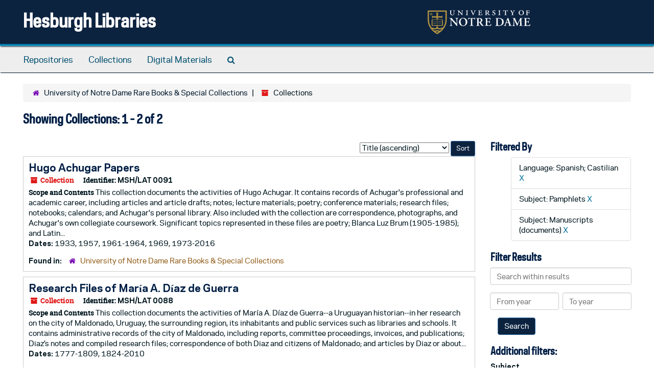

--- FILE ---
content_type: text/html;charset=utf-8
request_url: https://archivesspace.library.nd.edu/repositories/3/resources?q%5B%5D=%2A&op%5B%5D=&field%5B%5D=title&from_year%5B%5D=&to_year%5B%5D=&limit=resource&filter_fields%5B%5D=langcode&filter_values%5B%5D=spa&filter_fields%5B%5D=subjects&filter_values%5B%5D=Pamphlets&sort=title_sort%20asc&filter_fields%5B%5D=subjects&filter_values%5B%5D=Manuscripts+%28documents%29
body_size: 28677
content:
<!DOCTYPE html>
<html lang="en">
<head>
	<meta charset="utf-8"/>
	<meta http-equiv="X-UA-Compatible" content="IE=edge"/>
	<meta name="viewport" content="width=device-width, initial-scale=1">
	<link href="/favicon.ico" rel="shortcut icon" type="image/x-icon" />
	<title>Collections | Hesburgh Libraries</title>
	<meta name="csrf-param" content="authenticity_token" />
<meta name="csrf-token" content="N5Q/9fx0ZHkYbFZhjI0+q1O6WG5XshtgJyjUwutLa4BiGaiUAoqtIlfTMZAJcCPlwXDjkd2m4J2Qd0YhkBEECQ==" />

		<meta name="referrer" content="origin-when-cross-origin" />

	<script>
	 var APP_PATH = '/';
	 var SHOW_IDENTIFIERS_IN_TREE = true;
	</script>

	<link rel="stylesheet" media="all" href="/assets/application-c5ef6c3837eb5dfa7dbdd56630bce29abae71206f816c2cb3e936573b66c3028.css" />
	<script src="/assets/application-77406bf697558af1e782ad28fa7dc1be6c4f18508271369d4a2d9ef7aac90c32.js"></script>

	

			<!-- Begin plugin layout -->
			<link rel="stylesheet" media="screen" href="/assets/custom.css" />
<!-- Google tag (gtag.js) -->
<script async src="https://www.googletagmanager.com/gtag/js?id=G-N677QLG2TP"></script>
<script>
  window.dataLayer = window.dataLayer || [];
  function gtag(){dataLayer.push(arguments);}
  gtag('js', new Date());

  gtag('config', 'G-N677QLG2TP');
</script>

			<!-- End plugin layout -->
			<!-- Begin plugin layout -->
			<link rel="stylesheet" media="screen" href="/assets/css/aeon_request_action.css" />

			<!-- End plugin layout -->

<!-- HTML5 shim and Respond.js for IE8 support of HTML5 elements and media queries -->
<!-- WARNING: Respond.js doesn't work if you view the page via file:// -->
<!--[if lt IE 9]>
	<script src="https://oss.maxcdn.com/html5shiv/3.7.3/html5shiv.min.js"></script>
	<script src="https://oss.maxcdn.com/respond/1.4.2/respond.min.js"></script>
<![endif]-->
</head>

<body>


	<div class="skipnav">
  <a class="sr-only sr-only-focusable" href="#maincontent">Skip to main content</a>
        <a class="sr-only sr-only-focusable" href="#searchresults">Skip to search results</a>
</div>


	<div class="container-fluid no-pad">
		<section id="header">
  <div class="row">
    <div class="col-sm-8">
      <h1>
          <a title="Return to the ArchivesSpace homepage" href="https://archivesspace.library.nd.edu">
        Hesburgh Libraries
          </a>
      </h1>
    </div>
    <div class="col-sm-4 hidden-xs"><img class="logo" src="/assets/ArchivesSpaceLogo-da56fe8352a82ebae1f494da5bb1cf9257f8cea03426eebd45b7d27e056a22b2.svg" alt="ArchivesSpace - a community served by Lyrasis." /></div>
  </div>
</section>

		<section id="navigation">
  <nav class="navbar navbar-default" aria-label="top-level navigation">
    <div class="container-fluid navbar-header top-bar">
      <button type="button" class="navbar-toggle collapsed" data-toggle="collapse" data-target="#collapsemenu"
              aria-expanded="false">
        <span class="sr-only">Toggle Navigation</span>
        <span class="icon-bar"></span>
        <span class="icon-bar"></span>
        <span class="icon-bar"></span>
      </button>
      <div class="collapse navbar-collapse" id="collapsemenu">
        <ul class="nav nav navbar-nav">
            <li><a href="/repositories">Repositories</a></li>
            <li><a href="/repositories/resources">Collections</a></li>
            <li><a href="/objects?limit=digital_object">Digital Materials</a></li>
            <li><a href="/search?reset=true" title="Search The Archives">
                <span class="fa fa-search" aria-hidden="true"></span>
                <span class="sr-only">Search The Archives</span>
              </a>
            </li>
        </ul>
      </div>
    </div>
  </nav>
</section>

	</div>

	<section id="content" class="container-fluid">
		<a name="maincontent" id="maincontent"></a>
		
		<div class="row">
  <div class="col-sm-12">
     <div class="clear">
    <nav aria-label="hierarchical navigation">
      <ul class="breadcrumb">
	<li>
	  <span class='record-type-badge repository' aria-hidden='true'>       <i class='fa fa-home'></i>     </span>
	    <a href='/repositories/3'>
		University of Notre Dame Rare Books &amp; Special Collections
	    </a>
	</li>
	<li>
	  <span class='record-type-badge resource' aria-hidden='true'>       <i class='fa fa-archive'></i>     </span>
	    Collections
	</li>
      </ul>
    </nav>
</div>




  <h2>Showing Collections: 1 - 2 of 2</h2>
  </div>
</div>

<div class="row">
  <div class="col-sm-9">
    <a name="main" title="Main Content"></a>
    <div class="row"><div class="col-sm-8">
    
    </div>
    


<div class="col-sm-4 text-right sorter">
 <form class="form-horizontal" action="/repositories/3/resources?q[]=%2A&amp;op[]=&amp;field[]=title&amp;from_year[]=&amp;to_year[]=&amp;limit=resource" accept-charset="UTF-8" method="get"><input name="utf8" type="hidden" value="&#x2713;" />
     <input type="hidden" name="q[]" id="q_0" value="*" />
  <input type="hidden" name="op[]" id="op_0" value="" />
  <input type="hidden" name="field[]" id="field_0" value="title" />
  <input type="hidden" name="from_year[]" id="from_year_0" value="" />
  <input type="hidden" name="to_year[]" id="to_year_0" value="" />
  <input type="hidden" name="limit" id="limit" value="resource" />
  <input type="hidden" name="filter_fields[]" id="filter_fields_0" value="langcode" />
  <input type="hidden" name="filter_fields[]" id="filter_fields_1" value="subjects" />
  <input type="hidden" name="filter_fields[]" id="filter_fields_2" value="subjects" />
  <input type="hidden" name="filter_values[]" id="filter_values_0" value="spa" />
  <input type="hidden" name="filter_values[]" id="filter_values_1" value="Pamphlets" />
  <input type="hidden" name="filter_values[]" id="filter_values_2" value="Manuscripts (documents)" />
  <input type="hidden" name="action" id="action" value="index" />
  <input type="hidden" name="rid" id="rid" value="3" />

   <label class="sr-only" for="sort">Sort by:</label>
   <select name="sort" id="sort"><option value="">Relevance</option>
<option selected="selected" value="title_sort asc">Title (ascending)</option>
<option value="title_sort desc">Title (descending)</option>
<option value="year_sort asc">Year (ascending)</option>
<option value="year_sort desc">Year (descending)</option>
<option value="identifier asc">Identifier (ascending)</option>
<option value="identifier desc">Identifier (descending)</option></select>
   <input type="submit" name="commit" value="Sort" class="btn btn-primary btn-sm" data-disable-with="Sort" />
</form></div>


</div>
    <div class="row search-results"><div class="col-sm-12">

    <a name="searchresults" id="searchresults"></a>

         <div class="recordrow" style="clear:both" data-uri="/repositories/3/resources/1563">
    

<h3>
    <a class="record-title" href="/repositories/3/resources/1563">
      Hugo Achugar Papers
    </a>
</h3>


<div class="badge-and-identifier">
  <div class="record-type-badge resource">
    <i class="fa fa-archive"></i>&#160;Collection 
  </div>
    <div class="identifier">
      <span class="id-label">Identifier:</span>&#160;<span class="component">MSH/LAT 0091</span>
    </div>
</div>

    <div class="recordsummary" style="clear:both">

    <div class="abstract single_note">
      <span class='inline-label'>Scope and Contents</span>
        This collection documents the activities of Hugo Achugar. It contains records of Achugar's professional and academic career, including articles and article drafts; notes; lecture materials; poetry; conference materials; research files; notebooks; calendars; and Achugar's personal library. Also included with the collection are correspondence, photographs, and Achugar's own collegiate coursework. Significant topics represented in these files are poetry; Blanca Luz Brum (1905-1985); and Latin...
    </div>

    <div class="dates">
        <strong>Dates: </strong>
      1933, 1957, 1961-1964, 1969, 1973-2016
    </div>

  <div class="staff-hidden hide">
  </div>

    

  <div class="result_context">
      <strong>Found in: </strong>
<span class="repo_name">
  <span class='record-type-badge repository' aria-hidden='true'>       <i class='fa fa-home'></i>     </span>
  <a href="/repositories/3">University of Notre Dame Rare Books &amp; Special Collections</a>
</span>

  </div>




</div>


   </div>

         <div class="recordrow" style="clear:both" data-uri="/repositories/3/resources/1547">
    

<h3>
    <a class="record-title" href="/repositories/3/resources/1547">
      Research Files of María A. Díaz de Guerra
    </a>
</h3>


<div class="badge-and-identifier">
  <div class="record-type-badge resource">
    <i class="fa fa-archive"></i>&#160;Collection 
  </div>
    <div class="identifier">
      <span class="id-label">Identifier:</span>&#160;<span class="component">MSH/LAT 0088</span>
    </div>
</div>

    <div class="recordsummary" style="clear:both">

    <div class="abstract single_note">
      <span class='inline-label'>Scope and Contents</span>
        This collection documents the activities of María A. Díaz de Guerra--a Uruguayan historian--in her research on the city of Maldonado, Uruguay, the surrounding region, its inhabitants and public services such as libraries and schools. It contains administrative records of the city of Maldonado, including reports, committee proceedings, invoices, and publications; Diaz’s notes and compiled research files; correspondence of both Diaz and citizens of Maldonado; and articles by Diaz or about...
    </div>

    <div class="dates">
        <strong>Dates: </strong>
      1777-1809, 1824-2010
    </div>

  <div class="staff-hidden hide">
  </div>

    

  <div class="result_context">
      <strong>Found in: </strong>
<span class="repo_name">
  <span class='record-type-badge repository' aria-hidden='true'>       <i class='fa fa-home'></i>     </span>
  <a href="/repositories/3">University of Notre Dame Rare Books &amp; Special Collections</a>
</span>

  </div>




</div>


   </div>

    </div></div>
    <div class="row"><div class="col-sm-9">
    
    </div></div>
  </div>
  <div id="filter-sidebar" class="col-sm-3">
    <a name="filter" title="Filter Results"></a>
    
<div class="filters">
    <h3>Filtered By </h3>
       <ul>
		  <li class="list-group-item"><span class="filter">Language: Spanish; Castilian
			  <a href="/repositories/3/resources?q[]=%2A&amp;op[]=&amp;field[]=title&amp;from_year[]=&amp;to_year[]=&amp;limit=resource&amp;filter_fields[]=subjects&amp;filter_values[]=Pamphlets&amp;filter_fields[]=subjects&amp;filter_values[]=Manuscripts+%28documents%29&amp;sort=title_sort asc"
					title="Remove this filter " class="delete_filter">X</a>
		  </li>
		  <li class="list-group-item"><span class="filter">Subject: Pamphlets
			  <a href="/repositories/3/resources?q[]=%2A&amp;op[]=&amp;field[]=title&amp;from_year[]=&amp;to_year[]=&amp;limit=resource&amp;filter_fields[]=langcode&amp;filter_values[]=spa&amp;filter_fields[]=subjects&amp;filter_values[]=Manuscripts+%28documents%29&amp;sort=title_sort asc"
					title="Remove this filter " class="delete_filter">X</a>
		  </li>
		  <li class="list-group-item"><span class="filter">Subject: Manuscripts (documents)
			  <a href="/repositories/3/resources?q[]=%2A&amp;op[]=&amp;field[]=title&amp;from_year[]=&amp;to_year[]=&amp;limit=resource&amp;filter_fields[]=langcode&amp;filter_values[]=spa&amp;filter_fields[]=subjects&amp;filter_values[]=Pamphlets&amp;sort=title_sort asc"
					title="Remove this filter " class="delete_filter">X</a>
		  </li>
 </ul>
</div>

<h3>Filter Results</h3>
 <div class="filter_more">
   <form class="form-horizontal" action="/repositories/3/resources?q[]=%2A&amp;op[]=&amp;field[]=title&amp;from_year[]=&amp;to_year[]=&amp;limit=resource" accept-charset="UTF-8" method="get"><input name="utf8" type="hidden" value="&#x2713;" />
          <input type="hidden" name="q[]" value="*" />
  <input type="hidden" name="op[]" value="" />
  <input type="hidden" name="field[]" value="title" />
  <input type="hidden" name="from_year[]" value="" />
  <input type="hidden" name="to_year[]" value="" />
  <input type="hidden" name="limit" value="resource" />
  <input type="hidden" name="filter_fields[]" value="langcode" />
  <input type="hidden" name="filter_fields[]" value="subjects" />
  <input type="hidden" name="filter_fields[]" value="subjects" />
  <input type="hidden" name="filter_values[]" value="spa" />
  <input type="hidden" name="filter_values[]" value="Pamphlets" />
  <input type="hidden" name="filter_values[]" value="Manuscripts (documents)" />
  <input type="hidden" name="action" value="index" />
  <input type="hidden" name="rid" value="3" />

          <div class="form-group">
            <input type="hidden" name="sort" value="" />
            <label class="sr-only" for="filter_q">Search within results</label>
            <input type="text" name="filter_q[]" id="filter_q" placeholder="Search within results" class="form-control" />
          </div>
          <div class="form-group">
            <div class="col-md-6 year_from">
              <label class="sr-only" for="filter_from_year">From year</label>
              <input type="text" name="filter_from_year" id="filter_from_year" size="4" maxlength="4" class="form-control" placeholder="From year" />
            </div>
            <div class="col-md-6 year_to">
              <label class="sr-only" for="filter_to_year">To year</label>
              <input type="text" name="filter_to_year" id="filter_to_year" size="4" maxlength="4" class="form-control" placeholder="To year" />
            </div>
          </div>

       <input type="submit" name="commit" value="Search" class="btn btn-primary" data-disable-with="Search" />
</form> </div>

<h3>Additional filters: </h3>
<dl id="facets">



    <dt>Subject</dt>
      <dd>
        <a href="/repositories/3/resources?q[]=%2A&amp;op[]=&amp;field[]=title&amp;from_year[]=&amp;to_year[]=&amp;limit=resource&amp;filter_fields[]=langcode&amp;filter_values[]=spa&amp;filter_fields[]=subjects&amp;filter_values[]=Pamphlets&amp;filter_fields[]=subjects&amp;filter_values[]=Manuscripts+%28documents%29&amp;sort=title_sort asc&amp;filter_fields[]=subjects&amp;filter_values[]=Articles"
           rel="nofollow"
           title="Filter By 'Articles'">
          Articles
        </a>
        <span class="recordnumber">1</span>
      </dd>
      <dd>
        <a href="/repositories/3/resources?q[]=%2A&amp;op[]=&amp;field[]=title&amp;from_year[]=&amp;to_year[]=&amp;limit=resource&amp;filter_fields[]=langcode&amp;filter_values[]=spa&amp;filter_fields[]=subjects&amp;filter_values[]=Pamphlets&amp;filter_fields[]=subjects&amp;filter_values[]=Manuscripts+%28documents%29&amp;sort=title_sort asc&amp;filter_fields[]=subjects&amp;filter_values[]=Broadsides+%28notices%29"
           rel="nofollow"
           title="Filter By 'Broadsides (notices)'">
          Broadsides (notices)
        </a>
        <span class="recordnumber">1</span>
      </dd>
      <dd>
        <a href="/repositories/3/resources?q[]=%2A&amp;op[]=&amp;field[]=title&amp;from_year[]=&amp;to_year[]=&amp;limit=resource&amp;filter_fields[]=langcode&amp;filter_values[]=spa&amp;filter_fields[]=subjects&amp;filter_values[]=Pamphlets&amp;filter_fields[]=subjects&amp;filter_values[]=Manuscripts+%28documents%29&amp;sort=title_sort asc&amp;filter_fields[]=subjects&amp;filter_values[]=Brochures"
           rel="nofollow"
           title="Filter By 'Brochures'">
          Brochures
        </a>
        <span class="recordnumber">1</span>
      </dd>
      <dd>
        <a href="/repositories/3/resources?q[]=%2A&amp;op[]=&amp;field[]=title&amp;from_year[]=&amp;to_year[]=&amp;limit=resource&amp;filter_fields[]=langcode&amp;filter_values[]=spa&amp;filter_fields[]=subjects&amp;filter_values[]=Pamphlets&amp;filter_fields[]=subjects&amp;filter_values[]=Manuscripts+%28documents%29&amp;sort=title_sort asc&amp;filter_fields[]=subjects&amp;filter_values[]=Clippings+%28information+artifacts%29"
           rel="nofollow"
           title="Filter By 'Clippings (information artifacts)'">
          Clippings (information artifacts)
        </a>
        <span class="recordnumber">1</span>
      </dd>
      <dd>
        <a href="/repositories/3/resources?q[]=%2A&amp;op[]=&amp;field[]=title&amp;from_year[]=&amp;to_year[]=&amp;limit=resource&amp;filter_fields[]=langcode&amp;filter_values[]=spa&amp;filter_fields[]=subjects&amp;filter_values[]=Pamphlets&amp;filter_fields[]=subjects&amp;filter_values[]=Manuscripts+%28documents%29&amp;sort=title_sort asc&amp;filter_fields[]=subjects&amp;filter_values[]=Color+photographs"
           rel="nofollow"
           title="Filter By 'Color photographs'">
          Color photographs
        </a>
        <span class="recordnumber">1</span>
      </dd>
        <div class="more-facets">
          <span class="more btn">&or; more</span>
          <div class="below-the-fold">
      <dd>
        <a href="/repositories/3/resources?q[]=%2A&amp;op[]=&amp;field[]=title&amp;from_year[]=&amp;to_year[]=&amp;limit=resource&amp;filter_fields[]=langcode&amp;filter_values[]=spa&amp;filter_fields[]=subjects&amp;filter_values[]=Pamphlets&amp;filter_fields[]=subjects&amp;filter_values[]=Manuscripts+%28documents%29&amp;sort=title_sort asc&amp;filter_fields[]=subjects&amp;filter_values[]=Compact+discs"
           rel="nofollow"
           title="Filter By 'Compact discs'">
          Compact discs
        </a>
        <span class="recordnumber">1</span>
      </dd>
      <dd>
        <a href="/repositories/3/resources?q[]=%2A&amp;op[]=&amp;field[]=title&amp;from_year[]=&amp;to_year[]=&amp;limit=resource&amp;filter_fields[]=langcode&amp;filter_values[]=spa&amp;filter_fields[]=subjects&amp;filter_values[]=Pamphlets&amp;filter_fields[]=subjects&amp;filter_values[]=Manuscripts+%28documents%29&amp;sort=title_sort asc&amp;filter_fields[]=subjects&amp;filter_values[]=Electronic+records+%28digital+records%29"
           rel="nofollow"
           title="Filter By 'Electronic records (digital records)'">
          Electronic records (digital records)
        </a>
        <span class="recordnumber">1</span>
      </dd>
      <dd>
        <a href="/repositories/3/resources?q[]=%2A&amp;op[]=&amp;field[]=title&amp;from_year[]=&amp;to_year[]=&amp;limit=resource&amp;filter_fields[]=langcode&amp;filter_values[]=spa&amp;filter_fields[]=subjects&amp;filter_values[]=Pamphlets&amp;filter_fields[]=subjects&amp;filter_values[]=Manuscripts+%28documents%29&amp;sort=title_sort asc&amp;filter_fields[]=subjects&amp;filter_values[]=Latin+American+literature+--+20th+century"
           rel="nofollow"
           title="Filter By 'Latin American literature -- 20th century'">
          Latin American literature -- 20th century
        </a>
        <span class="recordnumber">1</span>
      </dd>
      <dd>
        <a href="/repositories/3/resources?q[]=%2A&amp;op[]=&amp;field[]=title&amp;from_year[]=&amp;to_year[]=&amp;limit=resource&amp;filter_fields[]=langcode&amp;filter_values[]=spa&amp;filter_fields[]=subjects&amp;filter_values[]=Pamphlets&amp;filter_fields[]=subjects&amp;filter_values[]=Manuscripts+%28documents%29&amp;sort=title_sort asc&amp;filter_fields[]=subjects&amp;filter_values[]=Maldonado+%28Uruguay%29+--+History+--+Sources"
           rel="nofollow"
           title="Filter By 'Maldonado (Uruguay) -- History -- Sources'">
          Maldonado (Uruguay) -- History -- Sources
        </a>
        <span class="recordnumber">1</span>
      </dd>
      <dd>
        <a href="/repositories/3/resources?q[]=%2A&amp;op[]=&amp;field[]=title&amp;from_year[]=&amp;to_year[]=&amp;limit=resource&amp;filter_fields[]=langcode&amp;filter_values[]=spa&amp;filter_fields[]=subjects&amp;filter_values[]=Pamphlets&amp;filter_fields[]=subjects&amp;filter_values[]=Manuscripts+%28documents%29&amp;sort=title_sort asc&amp;filter_fields[]=subjects&amp;filter_values[]=Maps+%28documents%29"
           rel="nofollow"
           title="Filter By 'Maps (documents)'">
          Maps (documents)
        </a>
        <span class="recordnumber">1</span>
      </dd>
      <dd>
        <a href="/repositories/3/resources?q[]=%2A&amp;op[]=&amp;field[]=title&amp;from_year[]=&amp;to_year[]=&amp;limit=resource&amp;filter_fields[]=langcode&amp;filter_values[]=spa&amp;filter_fields[]=subjects&amp;filter_values[]=Pamphlets&amp;filter_fields[]=subjects&amp;filter_values[]=Manuscripts+%28documents%29&amp;sort=title_sort asc&amp;filter_fields[]=subjects&amp;filter_values[]=Notebooks"
           rel="nofollow"
           title="Filter By 'Notebooks'">
          Notebooks
        </a>
        <span class="recordnumber">1</span>
      </dd>
      <dd>
        <a href="/repositories/3/resources?q[]=%2A&amp;op[]=&amp;field[]=title&amp;from_year[]=&amp;to_year[]=&amp;limit=resource&amp;filter_fields[]=langcode&amp;filter_values[]=spa&amp;filter_fields[]=subjects&amp;filter_values[]=Pamphlets&amp;filter_fields[]=subjects&amp;filter_values[]=Manuscripts+%28documents%29&amp;sort=title_sort asc&amp;filter_fields[]=subjects&amp;filter_values[]=Picture+postcards"
           rel="nofollow"
           title="Filter By 'Picture postcards'">
          Picture postcards
        </a>
        <span class="recordnumber">1</span>
      </dd>
      <dd>
        <a href="/repositories/3/resources?q[]=%2A&amp;op[]=&amp;field[]=title&amp;from_year[]=&amp;to_year[]=&amp;limit=resource&amp;filter_fields[]=langcode&amp;filter_values[]=spa&amp;filter_fields[]=subjects&amp;filter_values[]=Pamphlets&amp;filter_fields[]=subjects&amp;filter_values[]=Manuscripts+%28documents%29&amp;sort=title_sort asc&amp;filter_fields[]=subjects&amp;filter_values[]=Postcards"
           rel="nofollow"
           title="Filter By 'Postcards'">
          Postcards
        </a>
        <span class="recordnumber">1</span>
      </dd>
      <dd>
        <a href="/repositories/3/resources?q[]=%2A&amp;op[]=&amp;field[]=title&amp;from_year[]=&amp;to_year[]=&amp;limit=resource&amp;filter_fields[]=langcode&amp;filter_values[]=spa&amp;filter_fields[]=subjects&amp;filter_values[]=Pamphlets&amp;filter_fields[]=subjects&amp;filter_values[]=Manuscripts+%28documents%29&amp;sort=title_sort asc&amp;filter_fields[]=subjects&amp;filter_values[]=Public+libraries+--+Uruguay+--+History+--+Sources"
           rel="nofollow"
           title="Filter By 'Public libraries -- Uruguay -- History -- Sources'">
          Public libraries -- Uruguay -- History -- Sources
        </a>
        <span class="recordnumber">1</span>
      </dd>
      <dd>
        <a href="/repositories/3/resources?q[]=%2A&amp;op[]=&amp;field[]=title&amp;from_year[]=&amp;to_year[]=&amp;limit=resource&amp;filter_fields[]=langcode&amp;filter_values[]=spa&amp;filter_fields[]=subjects&amp;filter_values[]=Pamphlets&amp;filter_fields[]=subjects&amp;filter_values[]=Manuscripts+%28documents%29&amp;sort=title_sort asc&amp;filter_fields[]=subjects&amp;filter_values[]=Public+schools+--+Uruguay+--+History+--+Sources"
           rel="nofollow"
           title="Filter By 'Public schools -- Uruguay -- History -- Sources'">
          Public schools -- Uruguay -- History -- Sources
        </a>
        <span class="recordnumber">1</span>
      </dd>
      <dd>
        <a href="/repositories/3/resources?q[]=%2A&amp;op[]=&amp;field[]=title&amp;from_year[]=&amp;to_year[]=&amp;limit=resource&amp;filter_fields[]=langcode&amp;filter_values[]=spa&amp;filter_fields[]=subjects&amp;filter_values[]=Pamphlets&amp;filter_fields[]=subjects&amp;filter_values[]=Manuscripts+%28documents%29&amp;sort=title_sort asc&amp;filter_fields[]=subjects&amp;filter_values[]=Punta+del+Este+%28Uruguay%29+--+History+--+Sources"
           rel="nofollow"
           title="Filter By 'Punta del Este (Uruguay) -- History -- Sources'">
          Punta del Este (Uruguay) -- History -- Sources
        </a>
        <span class="recordnumber">1</span>
      </dd>
      <dd>
        <a href="/repositories/3/resources?q[]=%2A&amp;op[]=&amp;field[]=title&amp;from_year[]=&amp;to_year[]=&amp;limit=resource&amp;filter_fields[]=langcode&amp;filter_values[]=spa&amp;filter_fields[]=subjects&amp;filter_values[]=Pamphlets&amp;filter_fields[]=subjects&amp;filter_values[]=Manuscripts+%28documents%29&amp;sort=title_sort asc&amp;filter_fields[]=subjects&amp;filter_values[]=Rocha+%28Uruguay%29+--+History+--+Sources"
           rel="nofollow"
           title="Filter By 'Rocha (Uruguay) -- History -- Sources'">
          Rocha (Uruguay) -- History -- Sources
        </a>
        <span class="recordnumber">1</span>
      </dd>
+        <span class="less btn">&and; less</span>
      </div>
    <span class="type-spacer">&nbsp;</span>

    <dt>Language</dt>
      <dd>
        <a href="/repositories/3/resources?q[]=%2A&amp;op[]=&amp;field[]=title&amp;from_year[]=&amp;to_year[]=&amp;limit=resource&amp;filter_fields[]=langcode&amp;filter_values[]=spa&amp;filter_fields[]=subjects&amp;filter_values[]=Pamphlets&amp;filter_fields[]=subjects&amp;filter_values[]=Manuscripts+%28documents%29&amp;sort=title_sort asc&amp;filter_fields[]=langcode&amp;filter_values[]=eng"
           rel="nofollow"
           title="Filter By 'English'">
          English
        </a>
        <span class="recordnumber">1</span>
      </dd>
      <dd>
        <a href="/repositories/3/resources?q[]=%2A&amp;op[]=&amp;field[]=title&amp;from_year[]=&amp;to_year[]=&amp;limit=resource&amp;filter_fields[]=langcode&amp;filter_values[]=spa&amp;filter_fields[]=subjects&amp;filter_values[]=Pamphlets&amp;filter_fields[]=subjects&amp;filter_values[]=Manuscripts+%28documents%29&amp;sort=title_sort asc&amp;filter_fields[]=langcode&amp;filter_values[]=fre"
           rel="nofollow"
           title="Filter By 'French'">
          French
        </a>
        <span class="recordnumber">1</span>
      </dd>
      <dd>
        <a href="/repositories/3/resources?q[]=%2A&amp;op[]=&amp;field[]=title&amp;from_year[]=&amp;to_year[]=&amp;limit=resource&amp;filter_fields[]=langcode&amp;filter_values[]=spa&amp;filter_fields[]=subjects&amp;filter_values[]=Pamphlets&amp;filter_fields[]=subjects&amp;filter_values[]=Manuscripts+%28documents%29&amp;sort=title_sort asc&amp;filter_fields[]=langcode&amp;filter_values[]=ita"
           rel="nofollow"
           title="Filter By 'Italian'">
          Italian
        </a>
        <span class="recordnumber">1</span>
      </dd>
    <span class="type-spacer">&nbsp;</span>

    <dt>Names</dt>
      <dd>
        <a href="/repositories/3/resources?q[]=%2A&amp;op[]=&amp;field[]=title&amp;from_year[]=&amp;to_year[]=&amp;limit=resource&amp;filter_fields[]=langcode&amp;filter_values[]=spa&amp;filter_fields[]=subjects&amp;filter_values[]=Pamphlets&amp;filter_fields[]=subjects&amp;filter_values[]=Manuscripts+%28documents%29&amp;sort=title_sort asc&amp;filter_fields[]=published_agents&amp;filter_values[]=Achugar%2C+Hugo%2C+1944-"
           rel="nofollow"
           title="Filter By 'Achugar, Hugo, 1944-'">
          Achugar, Hugo, 1944-
        </a>
        <span class="recordnumber">1</span>
      </dd>
      <dd>
        <a href="/repositories/3/resources?q[]=%2A&amp;op[]=&amp;field[]=title&amp;from_year[]=&amp;to_year[]=&amp;limit=resource&amp;filter_fields[]=langcode&amp;filter_values[]=spa&amp;filter_fields[]=subjects&amp;filter_values[]=Pamphlets&amp;filter_fields[]=subjects&amp;filter_values[]=Manuscripts+%28documents%29&amp;sort=title_sort asc&amp;filter_fields[]=published_agents&amp;filter_values[]=Brum%2C+Blanca+Luz"
           rel="nofollow"
           title="Filter By 'Brum, Blanca Luz'">
          Brum, Blanca Luz
        </a>
        <span class="recordnumber">1</span>
      </dd>
      <dd>
        <a href="/repositories/3/resources?q[]=%2A&amp;op[]=&amp;field[]=title&amp;from_year[]=&amp;to_year[]=&amp;limit=resource&amp;filter_fields[]=langcode&amp;filter_values[]=spa&amp;filter_fields[]=subjects&amp;filter_values[]=Pamphlets&amp;filter_fields[]=subjects&amp;filter_values[]=Manuscripts+%28documents%29&amp;sort=title_sort asc&amp;filter_fields[]=published_agents&amp;filter_values[]=D%C3%ADaz+de+Guerra%2C+Mar%C3%ADa+A.+%28Mar%C3%ADa+Amelia%29%2C+1924-"
           rel="nofollow"
           title="Filter By 'Díaz de Guerra, María A. (María Amelia), 1924-'">
          Díaz de Guerra, María A. (María Amelia), 1924-
        </a>
        <span class="recordnumber">1</span>
      </dd>
    <span class="type-spacer">&nbsp;</span>
</dl>


  </div>

</div>

	</section>

	<script  type="text/javascript" >
		$(".upper-record-details .note-content").each(function(index, element){$(this).readmore(450)});
	</script>

	<div class="container-fluid panel-footer">
  <div class="row">
     <div class="col-md-12">
       <p class="footer-items"><a href="https://archivesspace-staff.library.nd.edu">Staff Interface</a>
         | Visit <a href='http://archivesspace.org'>ArchivesSpace.org</a>
         | v3.5.1
         </p>
     </div>
  </div>
</div>



</body>
</html>
